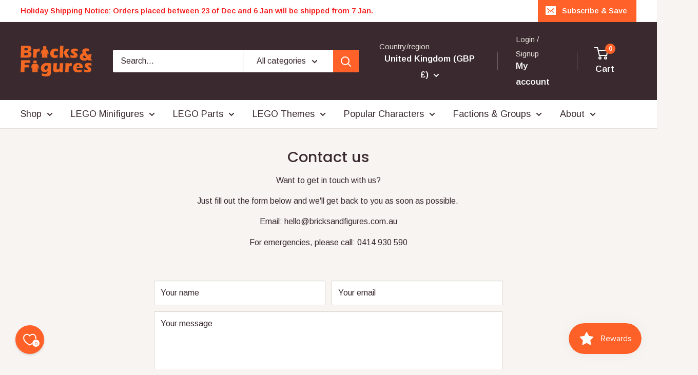

--- FILE ---
content_type: text/css
request_url: https://www.bricksandfigures.co.uk/cdn/shop/t/27/assets/overrides.css?v=14410636142113183591761090006
body_size: 189
content:
/** Shopify CDN: Minification failed

Line 135:0 Expected "}" to go with "{"

**/
/* ===== Mobile drawer: force left alignment + tidy icons (super-override) ===== */
.mobile-menu .mobile-menu__nav,
.mobile-menu .mobile-menu__nav-item,
.mobile-menu .mobile-menu__nav-link,
.mobile-menu .mobile-menu__nav-list-toggle,
.mobile-menu .mobile-menu__nav a,
.mobile-menu .mobile-menu__nav button,
.mobile-menu .mobile-menu__nav span,
.mobile-menu .mobile-menu__nav li,
.mobile-menu .text--strong {
  text-align: left !important;
}

.mobile-menu .mobile-menu__nav-link,
.mobile-menu .mobile-menu__nav-list-toggle {
  display: flex !important;
  align-items: center !important;
  justify-content: flex-start !important;
  gap: .5rem !important;
  width: 100% !important;
}

.mobile-menu .mobile-menu__nav-link svg,
.mobile-menu .mobile-menu__nav-list-toggle svg {
  margin-left: auto !important;
}

.mobile-menu .mobile-menu__link--with-thumb {
  display: flex !important;
  align-items: center !important;
  gap: .5rem !important;
}
.mobile-menu .mobile-menu__thumb {
  width: 24px; height: 24px;
  flex: 0 0 24px;
  object-fit: cover;
  border-radius: 4px;
  display: block;
}
/* ================================
   Slight size bump for icons + text
   ================================ */

/* Desktop: dropdown lists (non–mega) */
@media (min-width: 1000px) {
  .nav-dropdown__link {
    font-size: 18px !important;   /* was smaller; +1–2px */
    line-height: 1.4 !important;
  }
  .nav-dropdown__link--with-thumb { gap: .6rem !important; }
  .nav-dropdown__thumb { width: 70px !important; height: 70px !important; } /* was 24px */
}

/* Desktop: mega menu list items (the column lists) */
@media (min-width: 1000px) {
  .mega-menu__link--with-thumb {
    font-size: 18px !important;
    line-height: 1.4 !important;
    gap: .6rem !important;
  }
  .mega-menu__thumb { width: 70px !important; height: 70px !important; } /* was 32px */
}

/* Mobile drawer */
@media (max-width: 999.98px) {
  .mobile-menu .mobile-menu__nav-link,
  .mobile-menu .mobile-menu__nav-list-toggle {
    font-size: 18px !important;   /* comfortable tap targets */
    line-height: 1.4 !important;
  }
  .mobile-menu .mobile-menu__link--with-thumb { gap: .6rem !important; }
  .mobile-menu .mobile-menu__thumb { width: 70px !important; height: 70px !important; } /* was 24px */
}

/* Keep arrows on the right when we increase spacing */
.nav-dropdown__link--with-thumb svg,
.mega-menu__link--with-thumb svg,
.mobile-menu .mobile-menu__nav-link svg,
.mobile-menu .mobile-menu__nav-list-toggle svg { margin-left: auto; }

/* ================================
   Main menu (top-level) text size
   ================================ */

/* Desktop — INLINE layout (Header → Desktop layout = Inline) */
@media (min-width: 1000px) {
  .nav-bar .nav-bar__link {
    font-size: 18px !important;   /* tweak to 17–19px as you like */
    line-height: 1.2 !important;
    padding-block: 12px;          /* keeps tap target comfy; adjust if header grows too tall */
  }
  /* Optional: add a bit more space between items */
  .nav-bar .nav-bar__linklist { column-gap: 1.25rem; }
}

/* Desktop — CONDENSED layout (shows “Menu” button on desktop) */
@media (min-width: 1000px) {
  .header--condensed .header__desktop-nav-toggle,
  .header--condensed .header__desktop-nav-text {
    font-size: 18px !important;
    line-height: 1.2 !important;
  }
}

/* Optional: mega-menu column titles (left rail headings in mega) */
@media (min-width: 1000px) {
  .mega-menu__title.heading { fon

/* 70×70 icons everywhere */
.nav-dropdown__thumb,
.mega-menu__thumb,
.MegaMenu__thumb,   /* if you used this earlier */
.mobile-menu__thumb {
  width: 70px !important;
  height: 70px !important;
  flex: 0 0 70px !important;
  object-fit: cover;
  border-radius: 6px;   /* tweak or remove if you want square */
  display: block;
}

/* Slightly more space so text doesn't crowd */
.nav-dropdown__link--with-thumb,
.mega-menu__link--with-thumb,
.mobile-menu__link--with-thumb {
  gap: .65rem !important;
  align-items: center !important;
}



--- FILE ---
content_type: text/javascript
request_url: https://www.bricksandfigures.co.uk/cdn/shop/t/27/assets/custom.js?v=102476495355921946141761090006
body_size: -631
content:
//# sourceMappingURL=/cdn/shop/t/27/assets/custom.js.map?v=102476495355921946141761090006
